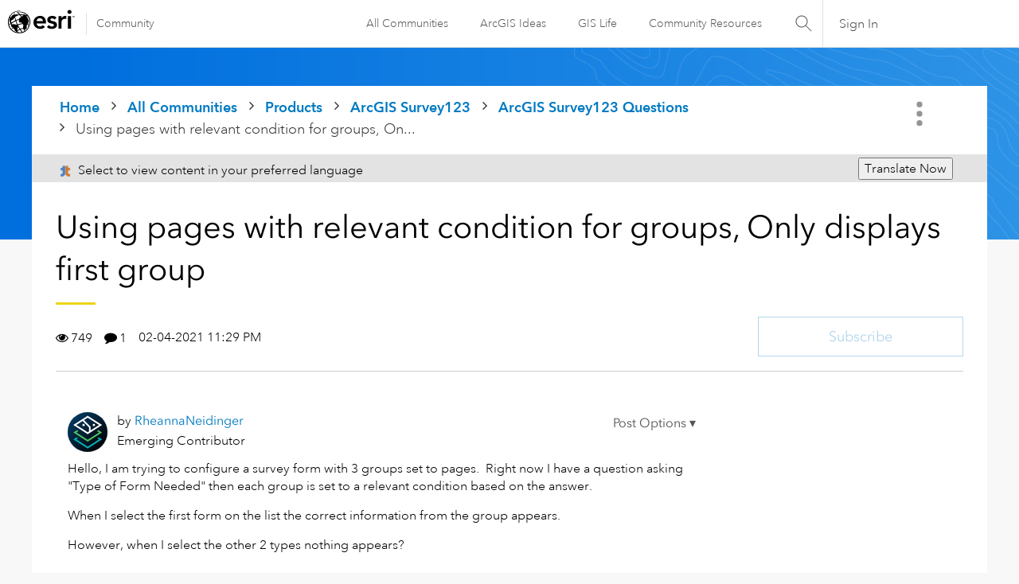

--- FILE ---
content_type: text/html; charset=UTF-8
request_url: https://community.esri.com/t5/arcgis-survey123-questions/using-pages-with-relevant-condition-for-groups/td-p/1023811
body_size: 1872
content:
<!DOCTYPE html>
<html lang="en">
<head>
    <meta charset="utf-8">
    <meta name="viewport" content="width=device-width, initial-scale=1">
    <title></title>
    <style>
        body {
            font-family: "Arial";
        }
    </style>
    <script type="text/javascript">
    window.awsWafCookieDomainList = [];
    window.gokuProps = {
"key":"AQIDAHjcYu/GjX+QlghicBgQ/7bFaQZ+m5FKCMDnO+vTbNg96AE+3PIzueJzgNQj9+QMRk5nAAAAfjB8BgkqhkiG9w0BBwagbzBtAgEAMGgGCSqGSIb3DQEHATAeBglghkgBZQMEAS4wEQQMJn6mAT/20mJKwxseAgEQgDuDUDB6mgzM+zHUHJS6wDTPB3Q2ncFvF8q4Hr7xqRmkaxf5g97EpA2B240DyFHO3P+dA7cbgp7Go/jL2Q==",
          "iv":"D549qwCECwAACvJr",
          "context":"POm9aQxFzGfcxRuBx0uFsq57WXe+qCQ3UvyYQIz3i6wpmKahJSnP3uaRrJqEWE+BK0LwdzFVvWmthPDzKl56YSDEeuzF/[base64]/8pICmMzo6OIo7x3JuhpoNSB7qG4QrwVQ78J+TGAFyH6U"
};
    </script>
    <script src="https://bc0439715fa6.967eb88d.us-east-2.token.awswaf.com/bc0439715fa6/dd69015656bc/4f1470dc65ad/challenge.js"></script>
</head>
<body>
    <div id="challenge-container"></div>
    <script type="text/javascript">
        AwsWafIntegration.saveReferrer();
        AwsWafIntegration.checkForceRefresh().then((forceRefresh) => {
            if (forceRefresh) {
                AwsWafIntegration.forceRefreshToken().then(() => {
                    window.location.reload(true);
                });
            } else {
                AwsWafIntegration.getToken().then(() => {
                    window.location.reload(true);
                });
            }
        });
    </script>
    <noscript>
        <h1>JavaScript is disabled</h1>
        In order to continue, we need to verify that you're not a robot.
        This requires JavaScript. Enable JavaScript and then reload the page.
    </noscript>
</body>
</html>

--- FILE ---
content_type: text/css
request_url: https://community.esri.com/html/@77B61CFBA90644184F218BF00DD84F5A/assets/esri-global--navigation.css
body_size: 1621
content:
html, body {
  margin: 0;
}

.esri-wrapper {
  box-shadow: 0 1px 0 0 var(--esri-offblack);
	height: 56px;
  position: relative;
  /*width: 100vw;*/
  width: 100%;
}

.esri-wrapper 
.esri-header {
  border-bottom: thin solid var(--esri-offblack);
  display: flex;
  flex-grow: 1;
  height: 100%;
 /* max-width: 96vw;*/
  max-width: 96%;
  width: 1440px;
}

.esri-wrapper
.esri-header--overlay {
  background: rgba(0, 0, 0, .80);
  height: 90vh;
  left: 0;
  position: absolute;
  top: 56px;
  /*width: 100vw;*/
  width: 100%;
  z-index: 1;
}

.esri-wrapper 
.esri-header--mobile {
  background: transparent;
  border: 0;
  flex-grow: 1;
  flex-basis: 15%;
  outline: 0;
  position: relative;
}

.esri-wrapper 
.esri-header--mobile_toggle {
  height: 25px;
  left: 50%;
  position: absolute;
  top: 50%;
  transform: translate(-50%, -50%);
  width: 25px;
}

.esri-wrapper
.esri-header--brand {
  display: flex;
  box-sizing: border-box;
  flex-grow: 1;
  flex-basis: 70%;
  padding: 12px 0;
}

.esri-wrapper
.esri-header--brand_link {
  box-sizing: border-box;
  color: var(--esri-black);
  font-size: 12px;
  font-weight: 300;
  margin: 0 0 0 7px;
  padding: 5px 0 5px 10px;
  position: relative;
  text-decoration: none;
}

.esri-wrapper
.esri-header--brand_link:before {
  background: var(--esri-offblack);
  content: '';
  height: 28px;
  left: 2px;
  position: absolute;
  top: 50%;
  transform: translateY(-50%);
  width: 1px;
}

.esri-wrapper 
.esri-header--brand_link:hover {
  color: var(--esri-darkblack);
  cursor: pointer;
}

.esri-wrapper 
.esri-header--navigation {
  background: var(--esri-offwhite);
  box-shadow: 0 -1px var(--esri-offblack);
  box-sizing: border-box;
  flex-grow: 1;
  height: 90vh;
  left: -100%;
  overflow-x: hidden;
  overflow-y: scroll;
  padding: 0 0 0 20px;
  position: absolute;
  top: 56px;
  transition: all .45s ease-out;
  width: 100%;
  z-index: 99;
}

.esri-wrapper 
.esri-header--navigation[data-active='true'] {
  left: 0;
}

.esri-wrapper 
.esri-header--navigation_items {
  list-style-type: none;
  margin: 0;
  padding: 0;
}

.esri-wrapper 
.esri-header--navigation_item {
  box-shadow: 0 1px 0 0 var(--esri-offblack);
  margin: 0;
}

.esri-wrapper 
.esri-header--navigation_link {
  box-sizing: border-box;
  color: var(--esri-black);
  font-weight: 300;
  display: inline-block;
  padding: 25px 0;
  position: relative;
  text-decoration: none;
}

.esri-wrapper 
.esri-header--navigation_link:hover {
  box-shadow: inset 0 -3px var(--esri-blue);
  color: var(--esri-darkblack);
  cursor: pointer;
}

.esri-wrapper 
.esri-header--navigation_link::after {
  content: url("data:image/svg+xml;charset=utf-8,%3Csvg viewBox='0 0 16 16' xmlns='http://www.w3.org/2000/svg' fill='%23595959'%3E%3Cpath d='M5.293 3h1.414l4.5 4.5-4.5 4.5H5.293l4.5-4.5z'/%3E%3C/svg%3E");
  position: absolute;
  right: -30px;
  top: 50%;
  transform: translateY(-50%);
  height: 16px;
  width: 16px;
}

.esri-wrapper 
.esri-header--search {
  flex-grow: 1;
  flex-basis: 15%;
  position: relative;
}

.esri-wrapper 
.esri-header--search:hover {
  box-shadow: inset 0 -3px var(--esri-blue);
  cursor: pointer;
}

.esri-wrapper 
.esri-header--search:hover .esri-header--search_icon {
  fill: var(--esri-darkblack);
}

.esri-wrapper 
.esri-header--search_icon {
  fill: var(--esri-black);
  height: 25px;
  left: 50%;
  position: absolute;
  top: 50%;
  transform: translate(-50%, -50%);
  width: 25px;
}

.esri-wrapper 
.esri-header--signin {
  display: none;
  flex-grow: 1;
  flex-basis: 5%;
  position: relative;
}
.esri-wrapper 
.esri-header--signin 
.lia-component-users-widget-menu{
    margin-left: 5px;
    margin-right: 5px;
  }

.esri-wrapper 
.esri-header--signin 
.lia-component-users-widget-menu{
    padding: 15px;
  }


.esri-wrapper 
.esri-header--signin:hover {
/*  box-shadow: inset 0 -3px var(--esri-blue);*/
  cursor: pointer;
}

.esri-wrapper 
.esri-header--signin:hover .esri-header--signin_link {
  color: var(--esri-darkblack);
}

.esri-wrapper 
.esri-header--signin_link {
  color: var(--esri-black);
  text-decoration: none;
}

.esri-wrapper 
.esri-content {
  background: var(--esri-offwhite);
  height: 70vh;
  position: relative;
  /*width: 100vw;*/
  width: 100%;
}

.esri-wrapper 
.esri-content--placeholder {
  font-size: 60px;
  left: 50%;
  margin: 0;
  padding: 0;
  position: absolute;
  top: 50%;
  transform: translate(-50%, -50%);
  text-transform: uppercase;
}

.esri-wrapper 
.esri-footer--wrapper {
  border-top: thin solid var(--esri-offblack);
}

.esri-wrapper 
.esri-footer {
  box-sizing: border-box;
  font-weight: 400;
  /*width: 100vw;*/
  width: 100%;
  padding: 20px 25px;
}

.esri-wrapper 
.esri-footer--items {
  box-sizing: border-box;
  display: flex;
  flex-grow: 1;
  list-style-type: none;
  margin: 0;
  padding: 0;
}

.esri-wrapper 
.esri-footer--items.--modifier {
  padding: 10px 10px;
}

.esri-wrapper 
.esri-footer--item {
  border-left: thin solid var(--esri-offblack);
  flex-grow: 1;
  font-size: 10px;
  text-align: center;
}

.esri-wrapper 
.esri-footer--item:first-child {
  border-left: 0;
}

.esri-wrapper 
.esri-header--navigation_item.--signin {
  background-color: #fff;
  box-shadow: inset 0 1px var(--esri-offblack);
  bottom: 0;
  left: 0;
  padding: 0 0 0 20px;
  position: absolute;
  width: 100%;
}

.esri-wrapper 
.esri-footer--item_link {
  color: var(--esri-darkblue);
  flex-grow: 1;
  text-decoration: none;
}

@media (min-width: 768px) {
  .esri-wrapper
  .esri-header--overlay {
    height: 95vh;
  }

  .esri-wrapper 
  .esri-header--mobile {
    flex-basis: 7%;
  }
  
  .esri-wrapper 
  .esri-header--navigation {
    overflow: hidden;
    padding-left: 40px;
    height: 95vh;
  }

  .esri-wrapper 
  .esri-header--navigation_item.--signin {
    display: none;
  }

  .esri-wrapper 
  .esri-header--navigation_link {
    font-size: 14px;
  }

  .esri-wrapper 
  .esri-header--search {
    flex-basis: 7%;
  }

  .esri-wrapper 
  .esri-footer--items.--modifier {
    padding: 15px 10px;
  }

  .esri-wrapper 
  .esri-header--signin {
    box-sizing: border-box;
    display: block;
    flex-basis: 10%;
    padding: 16px 10px;
    text-align: center;
  }

  .esri-wrapper 
  .esri-header--search {
    flex-basis: 7%;
    border-right: thin solid var(--esri-offblack);
  }

  .esri-wrapper 
  .esri-content {
    height: 80vh;
  }

  .esri-wrapper 
  .esri-footer {
    margin: auto;
    /*width: 50vw;*/
    width: 50%;
  }
}

@media (min-width: 1024px) {
  .esri-wrapper 
  .esri-header--mobile {
    display: none;
  }

  .esri-wrapper 
  .esri-header {
    margin: auto;
    max-width: 95%;
  }

  .esri-wrapper
  .esri-header--brand {
    flex-basis: 45%;
  }

  .esri-wrapper 
  .esri-header--brand_link {
    font-size: 14px;
    padding-left: 20px;
  }

  .esri-wrapper 
  .esri-header--brand_link:before {
    left: 7px;
  }

  .esri-wrapper 
  .esri-header--navigation {
    background: var(--esri-white);
    box-shadow: unset;
    box-sizing: border-box;
    flex-grow: unset;
    height: 100%;
    left: unset;
    overflow: hidden;
    padding: 0 10px;
    position: relative;
    top: unset;
    transition: all .45s ease-out;
    width: 100%;
    z-index: 1;
  }

  .esri-wrapper 
  .esri-header--navigation_items {
    display: flex;
    justify-content: flex-end;
  }
  
  .esri-wrapper 
  .esri-header--navigation_item {
    box-shadow: unset;
  }
  
  .esri-wrapper 
  .esri-header--navigation_link {
    font-size: 14px;
    padding: 16px 20px;
  }
  
  .esri-wrapper 
  .esri-header--navigation_link:after {
    content: '';
  }

  .esri-wrapper 
  .esri-content {
    height: 75vh;
  }

  .esri-wrapper 
  .esri-footer {
    margin: auto;
    max-width: 350px;
    /*width: 40vw;*/
    width: 40%;
  }

  .esri-wrapper 
  .esri-footer--items.--modifier {
    padding: 15px 10px;
  }
}

@media (min-width: 1440px) {
  .esri-wrapper
  .esri-header--overlay {
    height: 100vh;
  }

  .esri-wrapper
  .esri-header--brand {
    flex-basis: 35%;
  }

  .esri-wrapper 
  .esri-header--brand_link {
    font-size: 16px;
    padding: 4px 0 4px 20px;
  }

  .esri-wrapper 
  .esri-header--navigation_link {
    font-size: 16px;
    padding: 17px 20px 15px;
  }

  .esri-wrapper 
  .esri-content {
    height: 80vh;
  }

  .esri-wrapper 
  .esri-footer {
    margin: auto;
    /*width: 40vw;*/
    width: 40%;
  }

  .esri-wrapper 
  .esri-footer--items.--modifier {
    padding: 15px 10px;
  }
}

:root {
	--esri-blue: rgba(0, 121, 193,	.5);
	--esri-darkblue: rgba(0, 94, 149, 1);
  --esri-offblack: rgba(224, 224, 224, 1);
  --esri-black: rgba(89, 89, 89, 1);
  --esri-darkblack: rgba(50, 50, 50, 1);
  --esri-white: rgba(255, 255, 255, 1);
  --esri-offwhite: rgb(248, 248, 248, 1);
}